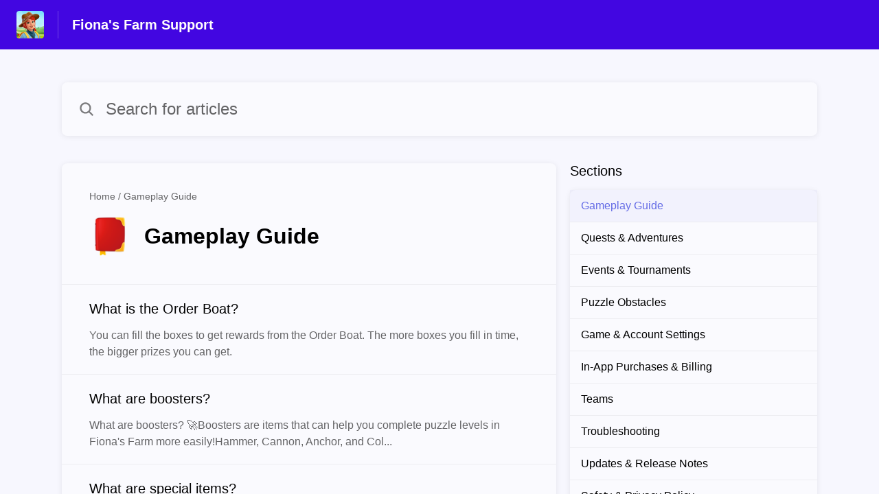

--- FILE ---
content_type: text/css
request_url: https://d2duuy9yo5pldo.cloudfront.net/hc-themes/theme2/latest/static/style.4190f2c9807a6850512f.css
body_size: 7532
content:
*{padding:0;margin:0;-webkit-tap-highlight-color:rgba(0,0,0,0)}html{overflow:hidden}html,body{height:100%}body{display:flex;flex-direction:column;font-family:customHSFont,"myriad-pro",-apple-system,BlinkMacSystemFont,Segoe UI,Roboto,Oxygen,Ubuntu,Cantarell,Fira Sans,Droid Sans,Helvetica Neue,Arial,sans-serif,Apple Color Emoji,Segoe UI Emoji,Segoe UI Symbol,sans-serif;background-color:var(--primary-bg-color)}iframe,img,video,object,embed{max-width:100%}h1,h2,h3,h4,h5,h6,p{word-break:break-word}.content-wrapper{display:flex;flex:1;flex-direction:column;overflow:auto;scroll-behavior:smooth;scroll-padding-top:128px;scroll-padding-bottom:64px}main{flex:1 0 auto}.need-help-section{flex-shrink:0}footer{flex-shrink:0}a{text-decoration:none}a.default-cursor{cursor:default}svg{flex-shrink:0}.link{text-decoration:none}.link:hover{color:var(--action-color)}.list{list-style:none}.list-item{display:block;padding:8px 0}.sr-only{position:absolute;left:-100vw;width:1px;height:1px;padding:0;margin:-1px;overflow:hidden;clip:rect(0, 0, 0, 0);border:0}input::placeholder{font-family:"myriad-pro",-apple-system,BlinkMacSystemFont,Segoe UI,Roboto,Oxygen,Ubuntu,Cantarell,Fira Sans,Droid Sans,Helvetica Neue,Arial,sans-serif,Apple Color Emoji,Segoe UI Emoji,Segoe UI Symbol}.preview-font{font-family:customHSPreviewFont,"myriad-pro",-apple-system,BlinkMacSystemFont,Segoe UI,Roboto,Oxygen,Ubuntu,Cantarell,Fira Sans,Droid Sans,Helvetica Neue,Arial,sans-serif,Apple Color Emoji,Segoe UI Emoji,Segoe UI Symbol,sans-serif}.default-font{font-family:"myriad-pro",-apple-system,BlinkMacSystemFont,Segoe UI,Roboto,Oxygen,Ubuntu,Cantarell,Fira Sans,Droid Sans,Helvetica Neue,Arial,sans-serif,Apple Color Emoji,Segoe UI Emoji,Segoe UI Symbol}.hide{display:none !important}@media screen and (max-width: 926px)and (orientation: landscape){body,input,textarea,button{-webkit-text-size-adjust:none}}@media(min-width: 820px){.search-box{max-width:1100px}}.cover{position:relative;display:flex;align-items:center;flex-direction:column;justify-content:flex-end;height:var(--banner-image-size-desktop);padding:0 20px;background-color:var(--accent-color);background-position:center;background-repeat:no-repeat;background-size:cover}.js-cover-image{position:absolute;top:0;width:100%;height:100%}.js-cover-image img{width:100%;height:100%;object-fit:cover}picture.desktop-image img,picture.portrait-image img,picture.landscape-image img{display:block}.greeting-message{z-index:1;max-width:708px;margin-bottom:12px;font-size:var(--greeting-text-font-size-mobile);font-weight:500;color:var(--greeting-text-color);text-align:center;text-shadow:0 0 20px rgba(0,0,0,.4)}.home-search-box{width:100%;max-width:708px;margin-bottom:20px}.home-search-box--sdk{min-height:48px;background-color:var(--content-bg-color);border-radius:48px}.search-box-input:hover{opacity:1}.home-content{display:block;background:var(--primary-bg-color)}.home-content-wrapper--sdk{display:flex;flex-direction:column}.home-content-wrapper--sdk .home-content{flex:1;background:var(--content-bg-color)}@media(min-width: 821px){.home-banner-image{height:var(--banner-image-size-desktop)}.desktop-none{height:auto;padding-top:48px;background:none}.desktop-none picture img{display:none}picture.desktop-no-image img{display:none}.greeting-message{max-width:1100px;margin-bottom:24px;font-size:var(--greeting-text-font-size-desktop);font-weight:500;text-align:center;text-shadow:0 0 20px rgba(0,0,0,.4)}.greeting-message--hide-on-desktop{display:none}.home-search-box{max-width:1100px;margin-bottom:40px}.home-search-box.no-banner{margin-bottom:20px}}@media(max-width: 820px)and (orientation: portrait){.cover{height:var(--banner-image-size-mobile-portrait);padding:0 20px}.portrait-none{height:auto;padding-top:48px;background:none}.portrait-none picture img{display:none}.greeting-message--hide-on-mobile-portrait{display:none}picture.portrait-no-image img{display:none}}@media(max-width: 819px)and (orientation: portrait){.cover{height:var(--banner-image-size-mobile-portrait)}.portrait-none{height:auto;padding-top:48px;background:none}.portrait-none picture img{display:none}.greeting-message--hide-on-mobile-portrait{display:none}picture.portrait-no-image img{display:none}}@media screen and (max-width: 926px)and (orientation: landscape){.cover{height:var(--banner-image-size-mobile-landscape)}.landscape-visible picture img{display:block}.desktop-none{padding-top:0;background-color:var(--accent-color)}.landscape-none{height:auto;padding-top:48px;background:none}.landscape-none picture img{display:none}picture.landscape-no-image img{display:none}.greeting-message{font-size:var(--greeting-text-font-size-mobile);font-weight:500}.greeting-message--hide-on-desktop{display:block}.greeting-message--hide-on-mobile-landscape{display:none}.home-search-box{max-width:708px;margin-bottom:20px}@supports(padding-right: constant(safe-area-inset-right)) and (padding: max(0px)){.cover{padding-right:calc(20px + constant(safe-area-inset-right));padding-left:calc(20px + constant(safe-area-inset-left))}}}@supports(padding-right: env(safe-area-inset-right)) and (padding: max(0px)){.cover{padding-right:max(20px,env(safe-area-inset-right));padding-left:max(20px,env(safe-area-inset-left))}}.dashboard-preview{background:var(--cover-background);background-position:center;background-repeat:no-repeat;background-size:cover}.dashboard-preview.desktop-none,.dashboard-preview.portrait-none,.dashboard-preview.landscape-none{height:auto;padding-top:48px;background:none}.dashboard-preview.desktop-none picture img,.dashboard-preview.portrait-none picture img,.dashboard-preview.landscape-none picture img{display:none}.faq-content-wrapper{background:var(--primary-bg-color)}.faq-page-cover{padding:20px 20px 0;background:var(--content-bg-color)}.article-page{display:flex;flex-direction:column}.faq-last-update{display:none;padding:20px 0;font-size:14px;color:var(--secondary-text-color)}.show-faq-last-update{display:block}.faq-search{width:100%;max-width:1100px;padding-top:20px;margin:0 auto}.faq-details{padding:20px;background:var(--content-bg-color)}.faq-breadcrumb{padding-bottom:20px;font-size:12px;line-height:16px;color:var(--secondary-text-color);word-break:break-word}.faq-breadcrumb-list{display:flex;align-items:center;flex-direction:row;padding-left:0;margin:0;list-style-type:none}.faq-breadcrumb-item{display:flex;align-items:center}.faq-breadcrumb-item::after{padding:0 4px;content:"/"}.faq-breadcrumb-item:last-child::after{content:none}.faq-breadcrumb-link{color:inherit}.faq-article{padding-top:20px}.faq-title{font-size:32px;font-weight:600;line-height:1.5;color:var(--primary-text-color)}.article-body{padding-bottom:20px;margin-bottom:20px;font-size:16px;line-height:1.75;color:var(--primary-text-color);word-break:break-word;border-bottom:1px solid var(--primary-text-color-10-opacity)}.article-body a{display:inline-flex;color:var(--action-color);text-decoration:underline}.article-body a:has(img){display:unset}.article-body p::after{display:block;clear:both;content:""}.article-body iframe{height:270px;max-width:100%}.article-body h1,.article-body h2,.article-body h3{font-weight:600}.article-body *{padding:revert;margin:revert}.article-body pre{padding:2px 4px;white-space:pre-line;background:var(--action-color-20-opacity);border-radius:4px;direction:ltr}.article-body blockquote{position:relative;padding:15px 30px 15px 45px;margin:15px 0;line-height:1.6;background:var(--primary-bg-color);border-left:8px solid var(--accent-color);border-radius:6px}.article-body blockquote::after{content:""}.article-body table{display:block;width:100% !important;height:auto !important;max-width:100%;overflow:auto;border:1px solid var(--primary-text-color-20-opacity);border-collapse:collapse}.article-body tbody{display:table;width:100%;box-sizing:border-box}.article-body td,.article-body tr{border:1px solid var(--primary-text-color-20-opacity)}.article-body th,.article-body td{word-break:initial}.article-body td{padding:12px}.article-body code{padding:2px 4px;background:var(--action-color-20-opacity);border-radius:4px}.article-body img{height:auto}.article-body .faq-anchor-heading{position:relative}.article-body .faq-anchor-heading:hover .link-icon{display:inline-block}.article-body .link-icon{position:absolute;display:none;width:24px;margin-left:8px;cursor:pointer}.article-body .link-icon .svg-icon{stroke:var(--primary-text-color-50-opacity)}.article-body .link-icon .svg-icon.copied{stroke:var(--action-color)}.article-body .link-icon::before{position:absolute;top:auto;right:auto;bottom:100%;left:50%;z-index:10081;border:6px solid rgba(0,0,0,0);border-color:rgba(0,0,0,0);border-top-color:var(--primary-text-color);content:"";transform:translate(-50%, 6px)}.article-body .link-icon::after{position:absolute;top:auto;right:auto;bottom:100%;left:50%;padding:4px 8px;font-size:14px;font-weight:400;line-height:1.5;color:var(--content-bg-color);text-transform:none;white-space:nowrap;background:var(--primary-text-color);border-radius:4px;content:attr(data-tooltip);transform:translate(-50%, -6px)}.article-body .link-icon::before,.article-body .link-icon::after{opacity:0}.article-body .link-icon:hover::before{opacity:1}.article-body .link-icon:hover::after{opacity:1}.faq-announcement-section{background-color:var(--content-bg-color)}.toc-wrapper{padding:20px;border:1px solid var(--primary-text-color-10-opacity)}.toc-heading{margin:0}.toc-heading-wrapper{display:flex;justify-content:space-between}.toc-trigger{color:var(--primary-text-color-50-opacity);cursor:pointer;background:none;border:none}div[data-hs-editor-attribute=callout]{display:flex;padding:8px;background:var(--action-color-5-opacity);border-radius:2px}div[data-hs-editor-attribute=callout] path{fill:var(--primary-text-color)}@media(min-width: 820px){.faq-page-cover{padding-bottom:20px;background:unset}.faq-page-cover--without-header{padding-top:28px}.article-page{flex-direction:row;width:calc(100% - 40px);max-width:1100px;padding:20px 20px 40px;margin:0 auto;background:unset}.container{display:flex}.faq-details{align-self:flex-start;flex:2;min-width:0;padding:40px;border-radius:8px;box-shadow:0 1px 8px rgba(0,0,0,.08)}.faq-title{font-size:36px;font-weight:600;line-height:1.5}.article-body{padding-bottom:40px;margin-bottom:40px}.faq-breadcrumb{font-size:14px;line-height:21px}.faq-announcement-section{background-color:unset}}@media screen and (max-width: 926px)and (orientation: landscape){.faq-page-cover{padding:20px 20px 0;background:var(--content-bg-color)}.article-page{flex-direction:column;width:100%;padding:0;background:var(--content-bg-color)}.faq-details{align-self:unset;padding:20px;box-shadow:unset}.article-body{padding-bottom:20px;margin-bottom:20px}.faq-title{font-size:32px}.faq-announcement-section{background-color:var(--content-bg-color)}}@media screen and (max-width: 820px),(max-width: 926px)and (orientation: landscape){.faq-page-cover--without-header{padding-top:20px}@supports(padding-right: env(safe-area-inset-right)) and (padding: max(0px)){.faq-details{padding-right:max(20px,env(safe-area-inset-right));padding-left:max(20px,env(safe-area-inset-left))}}}@media screen and (max-width: 926px)and (orientation: landscape){@supports(padding-right: constant(safe-area-inset-right)) and (padding: max(0px)){.faq-details{padding-right:calc(20px + constant(safe-area-inset-right));padding-left:calc(20px + constant(safe-area-inset-left))}}}.faq-article.smart-form{padding-top:0}.article-body.smart-form{padding-bottom:0;margin-bottom:0;border-bottom:0}.faq-cover.smart-form{display:none}.faq-last-update.smart-form{display:none}.faq-details.smart-form{width:100%;padding:0;box-sizing:border-box}.faq-body.smart-form{display:none}.faq-feedback.smart-form{display:none}.faq-search.smart-form{margin-bottom:2px}.section-content-wrapper{background:var(--primary-bg-color)}.section-main-container{display:flex;flex-direction:column;padding:20px}.section-page-cover{padding:20px}.section-search{width:100%;max-width:1100px;padding-top:20px;margin:0 auto}.section-cover{display:flex;justify-content:space-between}.section-breadcrumb{padding-bottom:20px;font-size:12px;color:var(--secondary-text-color);word-break:break-word}.section-breadcrumb-list{display:flex;align-items:center;padding:0;margin:0;list-style:none}.section-breadcrumb-item{display:flex;align-items:center}.section-breadcrumb-item:not(:last-child)::after{padding:0 4px;content:"/"}.section-breadcrumb-item a{text-decoration:none}.home-page-url{color:inherit;text-decoration:none}.app-url{color:inherit}.section-info{display:flex;flex:1;flex-direction:column;justify-content:space-between}.section-name-container{display:flex;align-items:center}.section-name{margin:0 20px;font-weight:600;color:var(--primary-text-color)}.section-name-no-margin{font-weight:500;color:var(--primary-text-color)}.section-image{width:56px;height:56px;font-size:56px;border-radius:4px;object-fit:contain}.section-image.emoji{width:auto}.no-section-image{background:var(--primary-text-color-20-opacity)}.section-nav{margin-top:20px;background:var(--content-bg-color);border-radius:8px;box-shadow:0 1px 8px rgba(0,0,0,.08)}.section-zero-faqs{padding:40px;margin-top:20px;background:var(--content-bg-color);border-radius:8px;box-shadow:0 1px 8px rgba(0,0,0,.08)}.section-zero-faqs-text{padding-bottom:20px;font-size:14px;color:var(--primary-text-color-50-opacity);text-align:center}.section-zero-faqs-text--no-padding{padding-bottom:0}.section-home-page-link{display:flex;align-items:center;justify-content:center;text-decoration:none}.section-arrow-back-icon{width:24px;margin-right:8px;color:var(--action-color)}.section-home-page-text{font-size:16px;color:var(--action-color);text-align:center}.section-nav-item{padding:14px 16px;border-bottom:1px solid var(--primary-text-color-5-opacity)}.section-nav-item:hover .section-faq-title{color:var(--action-color)}.section-faq{display:flex;align-items:center;justify-content:space-between}.section-faq-title{display:-webkit-box;overflow:hidden;font-size:16px;line-height:1.5;color:var(--primary-text-color);-webkit-line-clamp:2;-webkit-box-orient:vertical}.section-faq-answer{display:none}.section-fwd-icon{align-self:center;width:16px;padding-left:12px;color:var(--primary-text-color-50-opacity)}.sections-nav-wrapper{display:none}@media screen and (min-width: 820px){.section-page-cover--without-header{padding-top:28px}.section-main-container{flex-direction:row;justify-content:space-between;width:calc(100% - 40px);max-width:1100px;padding:20px 20px 40px;margin:0 auto}.section-faqs{flex:2;background:var(--content-bg-color);border-radius:8px;box-shadow:0 1px 8px rgba(0,0,0,.08)}.section-cover{padding:40px;border-bottom:1px solid var(--primary-text-color-5-opacity)}.section-breadcrumb{padding-bottom:20px;font-size:14px}.section-name,.section-name-no-margin{font-size:32px;line-height:48px}.section-image{width:60px;height:60px;font-size:60px;object-fit:contain}.section-nav{margin-top:0;background:var(--content-bg-color);border-top-right-radius:0;border-top-left-radius:0;box-shadow:none}.section-zero-faqs{padding:80px;margin-top:0;background:var(--content-bg-color);border-top-right-radius:0;border-top-left-radius:0;box-shadow:none}.section-zero-faqs-text{font-size:16px}.section-nav-item{padding:20px 40px}.section-nav-item:hover{background:var(--action-color-5-opacity)}.section-nav-item:hover .section-faq-answer{color:var(--primary-text-color)}.section-faq-title{margin-bottom:12px;font-size:20px;font-weight:500;color:var(--primary-text-color)}.section-faq-answer{display:block;font-size:16px;line-height:1.5;color:var(--secondary-text-color)}.section-fwd-icon{display:none}.sections-nav-wrapper{display:flex;flex:1;flex-direction:column;margin-left:20px}.rtl .sections-nav-wrapper{margin:0 20px 0 0}.sections-nav-title{padding-bottom:16px;font-size:20px;font-weight:500;color:var(--primary-text-color)}.sections{background:var(--content-bg-color);border-radius:8px;box-shadow:0 1px 8px rgba(0,0,0,.08)}.sections li:first-child{border-top-right-radius:8px;border-top-left-radius:8px}.sections li:last-child{border-bottom-right-radius:8px;border-bottom-left-radius:8px}.section{color:var(--primary-text-color);border-bottom:1px solid var(--primary-text-color-5-opacity)}.section-link{display:block;padding:14px 16px;font-size:16px;font-weight:400;color:var(--primary-text-color);word-break:break-word}.section-link:hover{color:var(--action-color)}.selected-section{color:var(--action-color);background:var(--action-color-5-opacity)}}@media screen and (max-width: 926px)and (orientation: landscape){.section-main-container{padding:20px}.section-page-cover{padding-top:20px}.section-faqs{background:unset;border-radius:0;box-shadow:unset}.section-cover{padding:0;border-bottom:none}.section-image{width:56px;height:56px;font-size:56px;object-fit:contain}.section-nav{margin-top:20px;background:var(--content-bg-color);border-radius:8px;box-shadow:0 1px 8px rgba(0,0,0,.08)}.section-zero-faqs{padding:80px;margin-top:20px;background:var(--content-bg-color);border-radius:8px;box-shadow:0 1px 8px rgba(0,0,0,.08)}.section-zero-faqs-text{font-size:14px}.section-nav-item{padding:14px 16px}.section-faq-title{margin-bottom:0;font-size:16px;font-weight:400}.section-faq-answer{display:none}.section-fwd-icon{display:block}.section-nav-item:hover{background:var(--content-bg-color)}.sections-nav-wrapper{display:none}}@media screen and (max-width: 820px),(max-width: 926px)and (orientation: landscape){.section-page-cover--without-header{padding-top:20px}}@media screen and (max-width: 926px)and (orientation: landscape){@supports(padding-right: constant(safe-area-inset-right)) and (padding: max(0px)){.section-main-container{width:calc(100% - 40px - constant(safe-area-inset-left) - constant(safe-area-inset-right));padding-right:calc(20px + constant(safe-area-inset-right));padding-left:calc(20px + constant(safe-area-inset-left))}}}@supports(padding-right: env(safe-area-inset-right)) and (padding: max(0px)){.section-main-container{width:calc(100% - max(20px,env(safe-area-inset-left)) - max(20px,env(safe-area-inset-right)));padding-right:max(20px,env(safe-area-inset-right));padding-left:max(20px,env(safe-area-inset-left))}}p,h4,h1{margin:0}.app-and-platform{display:flex;padding-bottom:30px}.app-icon,.platform-icon,.contact-app-logo{width:24px;height:24px;margin:8px}.active-app,.active-platform{display:flex;align-items:center;font-size:16px;line-height:1.5;color:var(--primary-text-color)}.contact-app-logo{background:var(--primary-text-color-10-opacity);border-radius:4px}.contact-app-logo path{fill:rgba(0,0,0,0)}.platform-icon path{fill:var(--primary-text-color-50-opacity)}.active-platform{margin-left:12px}.contact-us{padding:24px;background-color:var(--content-bg-color)}.contact-us-heading{padding-bottom:14px;font-size:20px;font-weight:500;line-height:1.4;color:var(--primary-text-color)}.suggested-popular-articles{padding:20px}.contact-popular-articles-header{padding-bottom:16px;font-size:20px;font-weight:500;color:var(--primary-text-color)}.contact-popular-articles-list{list-style:none;background-color:var(--content-bg-color);border-radius:8px;box-shadow:0 1px 8px rgba(0,0,0,.08)}.contact-popular-article-item{padding:16px;border-bottom:1px solid var(--primary-text-color-5-opacity)}.contact-popular-article-item:last-child{border-bottom:none}.contact-popular-article-item-link{display:flex;align-items:center;justify-content:space-between}.contact-popular-article-title{display:-webkit-box;overflow:hidden;font-size:14px;line-height:1.5;color:var(--primary-text-color);word-break:break-word;-webkit-line-clamp:2;-webkit-box-orient:vertical}.contact-popular-article-section{padding-top:6px;font-size:12px;color:var(--secondary-text-color)}.contact-us-forward-icon{width:20px;color:var(--primary-text-color-50-opacity)}.contact-popular-article-item-link:hover .contact-popular-article-title{color:var(--action-color)}.contact-us-announcement-section{background-color:var(--content-bg-color)}.contact-form-dashboard-preview .related-articles,.contact-form-dashboard-preview .contact-us-announcement-section,.contact-form-dashboard-preview .language-dropdown-mobile,.contact-form-dashboard-preview .suggested-popular-articles{display:none}.contact-form-dashboard-preview .two-column-container{padding:100px 40px}.contact-form-dashboard-preview .hc-preview .content-wrapper{height:calc(100% - 54px)}@media screen and (min-width: 820px){.contact-us-content{display:flex}.two-column-container{max-width:1100px;padding:24px 16px;margin:0 auto}.contact-us{flex:2;margin:0;border-radius:8px;box-shadow:0 1px 8px rgba(0,0,0,.08)}.contact-us-heading{padding-bottom:14px;font-size:32px}.suggested-popular-articles{flex:1;width:200px;padding:0;padding-left:30px;margin:0}.rtl .suggested-popular-articles{padding:0 30px 0 0}.contact-us-announcement-section{background-color:unset}}@media screen and (max-width: 926px)and (orientation: landscape){.two-column-container{padding:0}.contact-us-content{display:flex;flex-direction:column}.contact-us{border-radius:unset;box-shadow:unset}.contact-us-heading{padding-bottom:14px;font-size:20px}.suggested-popular-articles{width:auto;padding:20px}.contact-us-announcement-section{background-color:var(--content-bg-color)}}@media screen and (max-width: 820px),(max-width: 926px)and (orientation: landscape){.contact-us-hidden-dropdown{padding-top:0}}.search-page-cover{padding:20px}.search-section{width:100%;max-width:1100px;margin:0 auto}.search-result-title{padding-bottom:12px;font-size:20px;font-weight:500;color:var(--primary-text-color)}.search-content{padding:0 20px 20px}.search-result-list{background:var(--content-bg-color);border-radius:8px;box-shadow:0 1px 8px rgba(0,0,0,.08)}.search-result-item{border-top:1px solid var(--primary-text-color-5-opacity)}.search-result-item:hover .search-faq{color:var(--action-color)}.search-result-item:first-child{border-top:none}.search-faq-link{display:flex;align-items:center;justify-content:space-between;padding:14px 16px;text-decoration:none}.search-faq{display:-webkit-box;overflow:hidden;font-size:14px;color:var(--primary-text-color);-webkit-line-clamp:2;-webkit-box-orient:vertical}.search-faq-section{padding-top:4px;font-size:12px;color:var(--primary-text-color-50-opacity)}.search-faq-description{display:none}.search-fwd-icon{width:16px;color:var(--primary-text-color-50-opacity)}.search-pagination{display:flex;justify-content:center;padding:20px 0;border-top:1px solid var(--primary-text-color-5-opacity)}.search-back-nav{width:28px;padding-right:20px;color:var(--action-color);opacity:.5}.search-back-nav path{fill:var(--action-color)}.search-fwd-nav{width:28px;padding-left:20px;color:var(--action-color);opacity:.5}.search-fwd-nav path{fill:var(--action-color)}.pagination-link{text-decoration:none}.search-nav-link{cursor:pointer;opacity:1}.search-no-results-text{display:flex;justify-content:center;padding:80px 0;font-size:14px;color:var(--secondary-text-color);text-align:center}@media screen and (min-width: 820px){.search-content{width:calc(100% - 40px);max-width:1100px;margin:0 auto}.search-result-list{box-shadow:none}.search-results{background:var(--content-bg-color);border-radius:8px;box-shadow:0 1px 8px rgba(0,0,0,.08)}.search-result-title{padding:40px;font-size:32px;border-bottom:1px solid var(--primary-text-color-10-opacity)}.search-faq-link{padding:20px 40px}.search-faq{font-size:20px;line-height:1.5;color:var(--primary-text-color)}.search-faq-section{display:none}.search-faq-description{display:block;padding-top:12px;font-size:16px;line-height:1.5;color:var(--primary-text-color-50-opacity)}.search-fwd-icon{display:none}.search-pagination{border-top:1px solid var(--primary-text-color-10-opacity)}.search-result-item:hover{background:var(--action-color-5-opacity)}.search-result-item:hover .search-faq-description{color:var(--primary-text-color)}.search-no-results-text{font-size:24px}}@media screen and (max-width: 926px)and (orientation: landscape){.search-results{background:unset;border-radius:0;box-shadow:unset}.search-result-title{padding:0 0 12px 0;font-size:20px;border-bottom:none}.search-result-list{background:var(--content-bg-color);border-radius:8px;box-shadow:0 1px 8px rgba(0,0,0,.08)}.search-result-item{border-top:1px solid var(--primary-text-color-5-opacity)}.search-faq-link{padding:14px 16px}.search-faq{font-size:14px}.search-faq-section{display:block}.search-faq-description{display:none}.search-fwd-icon{display:block}.search-result-item:hover{background:var(--content-bg-color)}.search-result-item:first-child{border-top:none}.search-content{padding:0 20px 20px 20px}.search-no-results-text{font-size:14px}}@media screen and (max-width: 820px),(max-width: 926px)and (orientation: landscape){.search-hidden-dropdown{padding-top:20px}}.error-404-page-cover{padding:68px 20px 20px}.error-404-search{width:100%;max-width:1100px;margin:0 auto}.error-404-content-wrapper{display:flex;align-items:center;justify-content:center}.error-404-content{display:flex;align-items:center;flex-direction:column;padding:90px 30px}.error-404-text{font-size:20px;font-weight:500;line-height:1.4;color:var(--primary-text-color);text-align:center}.error-404-search-text{padding:16px 30px 40px;font-size:14px;line-height:1.5;color:var(--primary-text-color-50-opacity);text-align:center}@media screen and (min-width: 820px){.error-404-page-cover{padding-top:84px}.error-404-content{padding:120px 30px}.error-404-text{padding-top:20px;font-size:32px}.error-404-search-text{font-size:16px}}@media screen and (max-width: 926px)and (orientation: landscape){.error-404-page-cover{padding-top:68px}}@media screen and (max-width: 820px),(max-width: 926px)and (orientation: landscape){.error-404-hidden-dropdown{padding-top:20px}}.sdk-featured-articles{display:flex;flex-direction:column;background:var(--content-bg-color)}.sdk-featured-articles-wrapper{background:var(--primary-bg-color)}.sdk-featured-articles-nav{padding:8px 0 12px 0;background:var(--content-bg-color)}.sdk-featured-articles-item{display:flex;align-items:center;justify-content:space-between;max-width:1100px;padding:12px 0;margin:0 auto;text-decoration:none;border-bottom:1px solid var(--primary-text-color-5-opacity)}.sdk-featured-articles-item__title{display:-webkit-box;overflow:hidden;font-size:14px;line-height:1.5;color:var(--primary-text-color);-webkit-line-clamp:2;-webkit-box-orient:vertical}.sdk-featured-articles-item__section-name{font-size:12px;font-weight:400;line-height:1.4;color:var(--secondary-text-color)}.sdk-featured-articles-item__icon{align-self:center;width:24px;color:var(--primary-text-color-50-opacity)}.sdk-featured-articles-item:last-child{border-bottom:none}.sdk-featured-articles-no-faqs{padding:40px;background:var(--content-bg-color)}.sdk-featured-articles-no-faqs__text{padding-bottom:0;font-size:14px;color:var(--primary-text-color-50-opacity);text-align:center}@supports(padding-right: env(safe-area-inset-right)) and (padding: max(0px)){.sdk-featured-articles{padding-right:max(10px,env(safe-area-inset-right));padding-left:max(10px,env(safe-area-inset-left))}}@media screen and (max-width: 926px)and (orientation: landscape){@supports(padding-right: constant(safe-area-inset-right)) and (padding: max(0px)){.sdk-featured-articles{padding-right:calc(10px + constant(safe-area-inset-right));padding-left:calc(10px + constant(safe-area-inset-left))}}}.popular-articles-container{padding:40px 20px 20px}.popular-articles{display:grid;background:var(--content-bg-color);border-radius:8px;box-shadow:0 1px 8px rgba(0,0,0,.08)}.popular-article{flex:auto;height:100%}.popular-articles-block-header{padding-bottom:16px;font-weight:500;color:var(--primary-text-color)}.popular-article-link{display:flex;align-items:center;justify-content:space-between;padding:14px 16px;font-weight:400;border-bottom:1px solid var(--primary-text-color-5-opacity)}.popular-article-link :hover .popular-article-title{color:var(--action-color)}.popular-article-title{display:-webkit-box;padding-right:8px;overflow:hidden;font-size:16px;line-height:1.5;color:var(--primary-text-color);word-break:break-word;-webkit-line-clamp:2;-webkit-box-orient:vertical}.popular-article-section{padding-top:4px;font-size:14px;line-height:1.5;color:var(--secondary-text-color)}.popular-article-fwd-icon{flex-shrink:0;width:20px;color:var(--primary-text-color-50-opacity)}@media screen and (min-width: 820px){.popular-articles-container{max-width:1100px;padding:40px 20px 80px;margin:0 auto}.popular-articles-block-header{padding-bottom:28px;font-size:32px;font-weight:500}.popular-articles{grid-template-columns:repeat(3, 1fr)}.popular-article-link{height:auto;padding:40px;line-height:21px;border-right:1px solid var(--primary-text-color-5-opacity)}.popular-article-link[dir=rtl]{border-right:0;border-left:1px solid var(--primary-text-color-5-opacity)}.popular-article{display:flex;flex-direction:column}.popular-article-title{order:2;padding-right:unset;font-size:20px;font-weight:500;line-height:28px}.popular-article-section{padding-top:0;padding-bottom:8px;font-size:14px}.popular-article-fwd-icon{display:none}}@media screen and (max-width: 926px)and (orientation: landscape){.popular-articles-container{padding:20px 20px}.popular-articles-block-header{font-weight:500}.popular-articles{grid-template-columns:repeat(2, 1fr)}.popular-article-link{height:auto;padding:14px 16px;line-height:1.5;border-right:1px solid var(--primary-text-color-5-opacity)}.popular-article{display:flex;flex-direction:column}.popular-article-title{order:2;font-size:16px;font-weight:400;line-height:1.5}.popular-article-section{padding-top:0;padding-bottom:8px;font-size:14px}.popular-article-fwd-icon{display:block}}@media screen and (max-width: 926px)and (orientation: landscape){@supports(padding-right: constant(safe-area-inset-right)) and (padding: max(0px)){.popular-articles-container{padding-right:calc(20px + constant(safe-area-inset-right));padding-left:calc(20px + constant(safe-area-inset-left))}}}@supports(padding-right: env(safe-area-inset-right)) and (padding: max(0px)){.popular-articles-container{padding-right:max(20px,env(safe-area-inset-right));padding-left:max(20px,env(safe-area-inset-left))}}.faq-sections-container{padding:24px 20px}.no-faqs-sections-container{padding:120px 20px;font-size:14px;color:var(--primary-text-color-50-opacity);text-align:center}.faq-sections{display:grid;grid-template-columns:repeat(1, 1fr);grid-gap:20px}.faq-sections-block-header{padding-bottom:20px;font-weight:500;color:var(--primary-text-color)}.faq-section{background:var(--content-bg-color);border-radius:8px;box-shadow:0 1px 8px rgba(0,0,0,.08)}.faq-section-image{width:60px;height:60px;margin:12px 12px 0 12px;font-size:60px;border-radius:4px;object-fit:contain}.faq-section-image.emoji{width:auto}.no-faq-section-image{background:var(--primary-text-color-20-opacity)}.faq-section-name{display:block;padding:20px 16px 16px 16px;font-size:20px;font-weight:500;line-height:28px;color:var(--primary-text-color);border-bottom:1px solid var(--primary-text-color-5-opacity)}.faq-section-link{display:flex;align-items:center;justify-content:space-between;font-size:16px;font-weight:300;line-height:1.5;color:var(--primary-text-color)}.faq-section-link-title{display:-webkit-box;padding-right:8px;overflow:hidden;font-weight:400;line-height:21px;-webkit-line-clamp:2;-webkit-box-orient:vertical}@media(min-width: 820px){.faq-section-link-title{padding-right:12px}}.faq-section-list-item{padding:14px 16px;border-bottom:1px solid var(--primary-text-color-5-opacity)}.faq-section-last-item{display:flex;align-items:center;justify-content:flex-end;border-bottom:none}.faq-section-fwd-icon{width:20px;color:var(--primary-text-color-50-opacity)}.faq-section-more-link{display:flex;align-items:center;text-decoration:none}.faq-section-more-link-text{padding-right:8px;font-size:16px;color:var(--action-color)}@media(min-width: 820px){.faq-section-more-link-text{padding-right:12px;font-size:14px}}.home-section-link{display:block}.home-section-link:hover .faq-section-name{color:var(--action-color)}@media(min-width: 820px){.faq-sections-block-header{padding-bottom:28px;font-size:32px;font-weight:500}.faq-sections{grid-template-columns:repeat(3, 1fr);grid-gap:28px}.faq-sections-container{max-width:1100px;padding:40px 20px 80px;margin:0 auto}.no-faqs-sections-container{padding:200px 20px;font-size:24px}.faq-section-link{font-size:14px}}@media screen and (max-width: 926px)and (orientation: landscape){.faq-sections-block-header{padding-bottom:20px;font-weight:500;color:var(--primary-text-color)}.no-faqs-sections-container{padding:120px 20px;font-size:14px}.faq-sections{grid-template-columns:repeat(2, 1fr);grid-gap:20px}.faq-section-name{font-size:16px;line-height:24px}}@media screen and (max-width: 926px)and (orientation: landscape){@supports(padding-right: constant(safe-area-inset-right)) and (padding: max(0px)){.faq-sections-container{padding-right:calc(20px + constant(safe-area-inset-right));padding-left:calc(20px + constant(safe-area-inset-left))}}}@supports(padding-right: env(safe-area-inset-right)) and (padding: max(0px)){.faq-sections-container{padding-right:max(20px,env(safe-area-inset-right));padding-left:max(20px,env(safe-area-inset-left))}}.need-help-section-2{display:flex;align-items:center;flex-direction:column;flex-shrink:0;padding:80px 20px;background:var(--secondary-bg-color)}.need-help-section-2__text{margin-bottom:20px;font-size:32px;color:var(--primary-text-color)}.sdk-need-help-2{display:flex;align-items:center;flex-direction:column;flex-shrink:0;justify-content:center;padding:16px;background:var(--primary-bg-color);transition:.1s linear}.sdk-need-help-2__text{margin-bottom:12px;font-size:16px;font-weight:400;color:var(--primary-text-color);text-align:center}@media screen and (min-width: 820px){.sdk-need-help-2__text{margin-right:12px;margin-bottom:0}}.sdk-need-help-2--faded>*{opacity:0}@media screen and (min-width: 820px){.sdk-need-help-2{flex-direction:row}}@media screen and (max-width: 926px)and (orientation: landscape){@supports(padding-right: constant(safe-area-inset-right)) and (padding: max(0px)){.sdk-need-help-2{padding-right:calc(16px + constant(safe-area-inset-right));padding-left:calc(16px + constant(safe-area-inset-left))}}}@supports(padding-right: env(safe-area-inset-right)) and (padding: max(0px)){.sdk-need-help-2{padding-right:max(16px,env(safe-area-inset-right));padding-left:max(16px,env(safe-area-inset-left))}}.dropdown-header{height:48px;background:var(--content-bg-color-85-opacity);box-shadow:0 1px 8px rgba(0,0,0,.08)}.hide-dropdown-header{display:none}.dropdown-header-container{position:relative;top:14px;display:flex;align-items:center;justify-content:space-between;max-width:1100px;padding:0 20px;margin:0 auto}.dropdown-header-left-container{display:flex}.language-dropdown{display:none;padding-left:26px}@media screen and (min-width: 820px){.dropdown-header{height:64px}.dropdown-header-container{top:16px}.language-dropdown{display:block;padding-left:26px}.rtl .language-dropdown{padding:0 26px 0 0}}@media screen and (max-width: 926px)and (orientation: landscape){.dropdown-header{height:48px}.dropdown-header-container{top:14px}.language-dropdown{display:none}}@-moz-document url-prefix(){.dropdown-header{background:var(--content-bg-color)}}.language-dropdown-mobile{align-self:center;padding:20px 20px 40px}@media screen and (min-width: 820px){.hide-language-dropdown{display:none}}@media screen and (max-width: 926px)and (orientation: landscape){.language-dropdown-mobile{display:block;align-self:center;padding:20px 20px 40px}}.sdk-section{display:flex;flex-direction:column;background:var(--content-bg-color)}.sdk-section-nav{padding:8px 0 12px 0;background:var(--content-bg-color)}.sdk-section-item{display:flex;align-items:center;justify-content:space-between;max-width:1100px;padding:12px 0;margin:0 auto;text-decoration:none;border-bottom:1px solid var(--primary-text-color-5-opacity)}.sdk-section-item__title{display:-webkit-box;flex:1;overflow:hidden;font-size:14px;line-height:1.5;color:var(--primary-text-color);-webkit-line-clamp:2;-webkit-box-orient:vertical}.sdk-section-item__icon{align-self:center;width:24px;color:var(--primary-text-color-50-opacity)}.sdk-section-item:last-child{border-bottom:none}.sdk-section-no-faqs{padding:40px;background:var(--content-bg-color)}.sdk-section-no-faqs__text{padding-bottom:0;font-size:14px;color:var(--primary-text-color-50-opacity);text-align:center}@supports(padding-right: env(safe-area-inset-right)) and (padding: max(0px)){.sdk-section{padding-right:max(10px,env(safe-area-inset-right));padding-left:max(10px,env(safe-area-inset-left))}}@media screen and (max-width: 926px)and (orientation: landscape){@supports(padding-right: constant(safe-area-inset-right)) and (padding: max(0px)){.sdk-section{padding-right:calc(10px + constant(safe-area-inset-right));padding-left:calc(10px + constant(safe-area-inset-left))}}}.header-section{position:relative;z-index:101;display:flex;align-items:center;justify-content:space-between;height:56px;background-color:var(--header-bg-color)}.header-section.hide-brand-header{display:none}.company-link{display:flex}.header-left-container{display:flex;align-items:center;min-width:0}.brand-logo{flex-shrink:0;padding-right:16px;border-right:1px solid var(--header-text-color-25-opacity)}.header-brand-logo{width:auto;height:24px;margin-left:16px;color:var(--header-text-color);border-radius:4px}.header-brand-logo path{fill:var(--header-text-color)}.header-brand-name{align-self:center;flex:1;margin-left:16px;overflow:hidden;font-size:16px;font-weight:600;color:var(--header-text-color);text-decoration:none;text-overflow:ellipsis;word-break:break-word;white-space:nowrap}.header-icons{display:block;margin:16px}.header-icon{width:24px;color:var(--header-text-color);cursor:pointer}.header-icon path{fill:var(--header-text-color)}.header-icon.default-cursor{cursor:default}.hide-header-menu{display:none}.custom-links{position:absolute;top:50px;right:0;left:0;z-index:100;display:flex;flex-direction:column;padding:0 16px;background:var(--header-bg-color)}.custom-links-preview{top:145px}.hide-custom-links{display:none}.custom-link{margin:20px 0;font-size:16px;font-weight:600;color:var(--header-text-color)}.header-preview-banner{display:flex;align-items:center;justify-content:center;height:95px;padding:0 16px;font-size:14px;font-weight:600;line-height:1.5;text-align:justify;text-align-last:center;background:#e6faeb}@media screen and (min-width: 820px){.header-section{height:72px}.brand-logo{padding-right:20px}.header-brand-logo{width:auto;height:40px;margin-left:24px}.header-brand-name{margin-left:20px;font-size:20px}.header-icons{display:none}.custom-links,.hide-custom-links{position:relative;top:0;left:0;display:flex;align-self:center;flex-direction:row;width:auto}.custom-link{margin-right:20px}.header-preview-banner{height:54px}}@media screen and (max-width: 926px)and (orientation: landscape){.header-section{height:56px}.brand-logo{padding-right:16px}.header-brand-logo{width:auto;height:24px;margin-left:16px}.header-brand-name{margin-left:16px;font-size:16px}.header-icons{display:block}.custom-links{position:absolute;top:50px;display:flex;flex-direction:column}.custom-links-preview{top:110px}.hide-custom-links{display:none}.header-preview-banner{height:54px}}.sdk-header{background-color:var(--accent-color);box-shadow:0 1px 0 hsla(0,0%,100%,.15)}.sdk-header__wrapper{display:grid;grid-template-columns:48px 1fr auto;align-items:center;height:48px;padding:0 4px}.sdk-header__nav{display:flex;justify-content:flex-start}.sdk-header__title{min-width:0}.sdk-header__actions{display:flex;align-items:center;justify-content:flex-end}.sdk-header-title{overflow:hidden;justify-self:center;font-size:20px;font-weight:500;color:var(--header-text-color);text-overflow:ellipsis;white-space:nowrap}.sdk-header-chat-btn{position:relative}.sdk-header-chat-btn__badge{position:absolute;top:9px;right:9px;z-index:10;width:12px}.sdk-header-chat-btn__badge path{fill:#e94b4b}@supports(-webkit-touch-callout: none) and (padding-top: constant(safe-area-inset-top)){.sdk-header{padding-top:constant(safe-area-inset-top);padding-right:constant(safe-area-inset-right);padding-left:constant(safe-area-inset-left)}}@supports(padding-top: env(safe-area-inset-top)) and (padding: max(0px)){.sdk-header{padding-top:env(safe-area-inset-top);padding-right:env(safe-area-inset-right);padding-left:env(safe-area-inset-left)}}.widget-header{background:linear-gradient(198deg, var(--accent-color), var(--accent-color-75-opacity) 130%)}.widget-nav{display:flex;align-items:center;flex:1;justify-content:flex-start;height:60px;padding:0 2px}.widget-nav-back{min-width:8px}.widget-nav-title{display:flex;align-items:center;flex:1;justify-content:flex-start;min-width:0;margin:0 2px;color:var(--header-text-color)}.widget-nav-title__logo{width:auto;height:36px;margin-right:8px;color:var(--header-text-color)}.widget-nav-title__logo path{fill:var(--header-text-color)}.widget-nav-title__heading{flex:1;margin:0;overflow:hidden;font-size:16px;font-weight:500;text-overflow:ellipsis;white-space:nowrap}@supports(-webkit-touch-callout: none) and (padding-top: constant(safe-area-inset-top)){.widget-header{padding-top:constant(safe-area-inset-top);padding-right:constant(safe-area-inset-right);padding-left:constant(safe-area-inset-left)}}@supports(padding-top: env(safe-area-inset-top)) and (padding: max(0px)){.widget-header{padding-top:env(safe-area-inset-top);padding-right:env(safe-area-inset-right);padding-left:env(safe-area-inset-left)}}.sdk-skeleton-view{position:fixed;top:48px;right:0;bottom:0;left:0;z-index:1000;display:none;margin-top:max(0px,env(safe-area-inset-top));overflow:hidden;background-color:var(--primary-bg-color)}.sdk-skeleton-view--faq{background-color:var(--content-bg-color)}.sdk-skeleton-view--widget{top:60px}.sdk-skeleton-view--section{background-color:var(--content-bg-color)}.sdk-skeleton-view--featured-articles .skeleton-featured-article{display:block}.sdk-faq-skeleton-title skeleton-loader{display:inline-block;width:100%;vertical-align:middle}.sdk-faq-skeleton-text{display:grid;grid-template-rows:16px;gap:12px;margin-top:24px}.sdk-faq-skeleton.faq-details{box-shadow:none}.sdk-section-skeleton-title{width:100%}.sdk-section-skeleton-title skeleton-loader{display:inline-block;width:100%;vertical-align:middle}.skeleton-featured-article{display:none;margin-top:8px}.hide-announcement{display:none}.floating-hc-announcement{position:fixed;position:-webkit-sticky;position:sticky;right:0;bottom:0;left:0;z-index:10;transition:bottom .3s ease-in-out}.related-articles{background:var(--primary-bg-color)}.related-articles-header{padding-bottom:16px;font-size:20px;font-weight:500;color:var(--primary-text-color)}.related-articles-content{background:var(--content-bg-color);border-radius:8px;box-shadow:0 1px 8px rgba(0,0,0,.08)}.related-articles-item-link{display:flex;align-items:center;justify-content:space-between;padding:14px 16px;font-size:14px;border-bottom:1px solid var(--primary-text-color-5-opacity)}.related-article-title{display:-webkit-box;padding-bottom:4px;overflow:hidden;font-size:16px;line-height:1.5;color:var(--primary-text-color);-webkit-line-clamp:2;-webkit-box-orient:vertical}@media screen and (min-width: 820px){.related-article-title{font-size:14px}}.related-articles-item:hover .related-article-title{color:var(--action-color)}.related-article-section{font-size:14px;color:var(--secondary-text-color)}@media screen and (min-width: 820px){.related-article-section{font-size:12px}}.related-article-laoder{flex:1}.related-article-laoder div+div{margin-top:8px}.related-articles-no-result{padding:36px 16px;font-size:16px;color:var(--secondary-text-color);text-align:center}.related-article-fwd-icon{width:16px;color:var(--primary-text-color-50-opacity)}@media screen and (min-width: 820px){.related-articles{flex:1;padding-top:0;padding-right:0;margin-left:20px}.rtl .related-articles{margin:0 20px 0 0}}@media screen and (max-width: 820px),(max-width: 926px)and (orientation: landscape){.related-articles{padding:20px;margin-left:unset}.rtl .related-articles{margin-right:unset}@supports(padding-right: env(safe-area-inset-right)) and (padding: max(0px)){.related-articles{padding-right:max(20px,env(safe-area-inset-right));padding-left:max(20px,env(safe-area-inset-left))}}}@media screen and (max-width: 926px)and (orientation: landscape){@supports(padding-right: constant(safe-area-inset-right)) and (padding: max(0px)){.related-articles{padding-right:calc(20px + constant(safe-area-inset-right));padding-left:calc(20px + constant(safe-area-inset-left))}}}.need-help-section{background:#f3f5f4}.need-help-wrapper{max-width:1100px;padding:24px 16px;margin:0 auto}.need-help-text{font-size:20px;font-weight:500}.need-help-options{display:flex;flex-wrap:wrap;padding-top:20px}.need-help-item{display:flex;padding:16px 0}.chat-help-option{padding-right:60px}.need-help-item-icon{font-size:48px}.need-help-item-description{display:flex;flex-direction:column;justify-content:space-between;padding-left:12px;font-size:14px}.need-help-item-link{color:#ff4377}.footer-section{padding:20px 20px;background:var(--footer-bg-color)}.footer-section.hide-brand-footer .footer-content-wrapper,.footer-section.hide-brand-footer .footer-copyright-note{display:none}.footer-section.remove-footer{display:none}.footer-brand-details{display:flex;align-items:center;margin-bottom:12px}.footer-brand-link{display:flex;align-items:center}.footer-brand-logo{width:auto;height:40px;border-radius:4px}.footer-brand-logo path{fill:var(--footer-text-color)}.footer-brand-title{align-self:center;margin:0 20px;font-size:18px;font-weight:500;color:var(--footer-text-color);word-break:break-word}.footer-description-note{max-width:430px;margin:24px 0;font-size:16px;line-height:1.75;color:var(--footer-text-color);opacity:.6}.footer-description-note:empty{display:none}.footer-social-media{display:grid;grid-template-columns:repeat(auto-fill, minmax(48px, 1fr));grid-gap:12px;padding-bottom:28px}.footer-social-media:empty{display:none}.footer-social-link{display:flex;width:max-content;padding:12px;font-size:24px;color:var(--footer-text-color-60-opacity);background:var(--footer-text-color-10-opacity);border-radius:24px;transition:color .3s ease-in-out}.footer-social-link:hover,.footer-social-link:focus{color:var(--footer-text-color)}.footer-icon{width:24px;height:100%;fill:currentColor}.info-resources{display:grid;grid-row-gap:20px;list-style:none}.footer-link{font-size:16px;color:var(--footer-text-color);text-decoration:none}.footer-copyright-note{display:flex;justify-content:center;padding:40px 0;color:var(--footer-text-color);text-align:justify;word-break:break-word;opacity:.6}.footer-admin-login{display:none}.footer-helpshift-branding{display:flex;justify-content:center;color:var(--footer-text-color-40-opacity)}.footer-powered-by{width:174px}.footer-helpshift-branding-text path{fill:var(--footer-text-color-40-opacity)}@media screen and (min-width: 820px){.footer-wrapper{max-width:1100px;margin:0 auto}.footer-section{padding:40px 20px}.footer-content-wrapper{display:flex}.footer-social-media{padding-bottom:0}.social-media-wrapper{flex:1}.info-resources-wrapper{display:flex;flex:1;flex-direction:column;justify-content:space-between;padding-left:20px}.info-resources{grid-template-columns:repeat(2, 1fr);grid-column-gap:40px}.helpshift-info{display:flex;align-items:center;justify-content:center}.footer-admin-login{display:block;color:var(--footer-text-color);opacity:.6}.footer-helpshift-branding{justify-content:flex-start;padding-top:0}}@media screen and (max-width: 926px)and (orientation: landscape){.footer-content-wrapper{display:flex}.social-media-wrapper{flex:1}.info-resources-wrapper{display:flex;align-items:center;flex:1;flex-direction:column;padding-left:20px}.info-resources{display:grid;grid-template-columns:repeat(1, 1fr);grid-auto-flow:row}}.sdk-footer{position:relative;z-index:10;display:flex;flex-shrink:0;justify-content:center;padding:12px 0;background:var(--primary-bg-color)}.sdk-helpshift-branding{width:103px;height:5px}.sdk-helpshift-branding path{fill:var(--primary-text-color-50-opacity)}@supports(-webkit-touch-callout: none) and (padding-bottom: constant(safe-area-inset-bottom)){.sdk-footer{padding-bottom:calc(12px + constant(safe-area-inset-bottom))}}@supports(padding-bottom: env(safe-area-inset-bottom)) and (padding: max(0px)){.sdk-footer{padding-right:max(0px,env(safe-area-inset-right));padding-bottom:max(12px,env(safe-area-inset-bottom));padding-left:max(0px,env(safe-area-inset-left))}}.hide-cookie-banner{display:none}.cookie-notif-banner{position:absolute;bottom:0;left:0;z-index:9999999;width:100%;min-height:128px;padding:0;margin-bottom:0;background-color:var(--content-bg-color);box-shadow:0 0 24px rgba(0,0,0,.16)}.cookie-notif-banner__content-link-icon{transform:translateY(3px)}.cookie-notif-banner__content{display:flex;align-items:center;flex-direction:row;justify-content:center;max-width:1100px;min-height:128px;padding:20px;margin:0 auto}.cookie-notif-banner__content-policy-link{display:inline-flex;align-items:flex-end;justify-content:center}.cookie-notif-banner__content-text{flex:9;margin-right:26px;font-size:16px;line-height:24px;color:var(--primary-text-color)}.cookie-notif-banner__content-cta{display:flex;flex:2;justify-content:flex-end}@media(max-width: 768px)and (orientation: portrait){.cookie-notif-banner{height:auto}.cookie-notif-banner__content{flex-direction:column;height:auto;padding:20px;margin-right:0;margin-left:0}.cookie-notif-banner__content-text{flex:1;width:100%;margin-right:0;margin-bottom:16px}.cookie-notif-banner__content-cta{flex:1;width:100%}}@media(max-width: 926px)and (orientation: landscape){.cookie-notif-banner__content{flex-direction:row;padding:0 20px;margin-right:0;margin-left:0}.cookie-notif-banner__content-text{flex:9;width:100%;margin-right:0;margin-bottom:0}.cookie-notif-banner__content-cta{flex:3;justify-content:flex-end;width:100%}}.skip-to-content{position:fixed;top:4px;left:4px;z-index:1000000;transform:translateY(-200vw)}.skip-to-content:focus-within{transform:translateY(0)}@media(hover: none){.skip-to-content{display:none}}.skip-to-content--rtl{right:4px;left:auto}.skip-to-content--rtl:focus-within{transform:translateY(0)}
